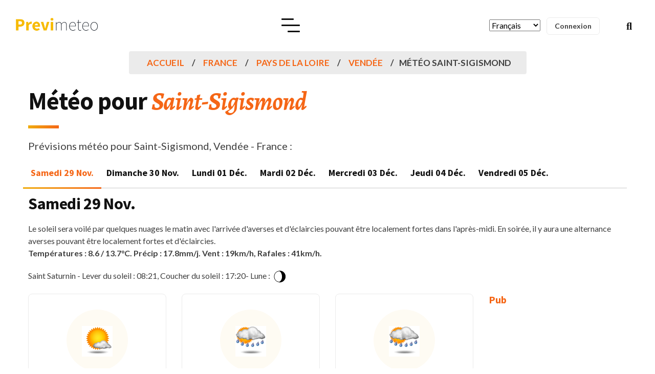

--- FILE ---
content_type: text/html; charset=utf-8
request_url: https://www.google.com/recaptcha/api2/aframe
body_size: 268
content:
<!DOCTYPE HTML><html><head><meta http-equiv="content-type" content="text/html; charset=UTF-8"></head><body><script nonce="Dt2ZEBE3DFx_k8cL7Ftv0A">/** Anti-fraud and anti-abuse applications only. See google.com/recaptcha */ try{var clients={'sodar':'https://pagead2.googlesyndication.com/pagead/sodar?'};window.addEventListener("message",function(a){try{if(a.source===window.parent){var b=JSON.parse(a.data);var c=clients[b['id']];if(c){var d=document.createElement('img');d.src=c+b['params']+'&rc='+(localStorage.getItem("rc::a")?sessionStorage.getItem("rc::b"):"");window.document.body.appendChild(d);sessionStorage.setItem("rc::e",parseInt(sessionStorage.getItem("rc::e")||0)+1);localStorage.setItem("rc::h",'1764439004374');}}}catch(b){}});window.parent.postMessage("_grecaptcha_ready", "*");}catch(b){}</script></body></html>

--- FILE ---
content_type: text/css
request_url: https://static.previmeteo.com/new_site/css/rtl-style.min.css
body_size: 4878
content:
html{direction:rtl}body{text-align:right}.menu-primary>li.menu-item.menu-item-has-children>a::after{right:auto;left:0}.navbar-right .search-option{padding:0 30px 0 0}.menu-primary .sub-menu>li.menu-item.active>a,.menu-primary .sub-menu>li.menu-item:hover>a{padding:0 35px 0 0}.menu-primary .sub-menu>li.menu-item.menu-item-has-children>a::after{right:auto;left:0;content:"\f053";margin-left:0;margin-right:0}.menu-primary .sub-menu li.menu-item>.sub-menu{left:auto;right:100%;margin-left:0;margin-right:15px}.menu-primary .sub-menu>li.menu-item>a::before{left:auto;right:0}.heading-wrapper{text-align:right}.list-style-one li{padding-left:0;padding-right:30px}.list-style-one li::after,.list-style-one li::before{left:auto;right:0}.list-style-one li::after{left:auto;right:5px}.pricing-plans-one .pricing-feature-list li{padding:0 30px 0 0}.pricing-plans-one .pricing-feature-list li::before{left:auto;right:0}.pricing-plans-two .pricing-feature-list li{padding:0 30px 0 0}.pricing-plans-two .pricing-feature-list li::before{left:auto;right:0}.pricing-plans-three .pricing-feature-list li{padding:0 30px 0 0}.pricing-plans-three .pricing-feature-list li::before{left:auto;right:0}.newsletter-form.style-two button{right:auto;left:20px}.text-right{text-align:left!important}.text-left{text-align:right!important}.footer-nav li{padding-left:0;padding-right:30px}.footer-nav li::before{left:auto;right:0}.contact-info li{padding-left:0;padding-right:35px}.contact-info li::before{left:auto;right:0}.right-col-full .col-lg-6:first-child,.right-col-full .col-md-6:first-child{padding-left:15px;padding-right:calc(((100vw - (100vw - 100%)) - 1170px)/ 2)}.right-col-full .col-lg-6:last-child,.right-col-full .col-md-6:last-child{padding-right:15px;padding-left:0}.left-col-full .col-lg-6:last-child,.left-col-full .col-md-6:last-child{padding-right:15px;padding-left:calc(((100vw - (100vw - 100%)) - 1170px)/ 2)}.left-col-full .col-lg-6:first-child,.left-col-full .col-md-6:first-child{padding-left:15px;padding-right:0}.btn+.btn{margin-left:0;margin-right:15px}.btn>i{margin-right:0;margin-left:10px}.features-block.theme-two .text{padding-left:0;padding-right:30px}.features-block.theme-two h4::after,.features-block.theme-two h4::before{left:auto;right:-30px}.features-block.theme-two h4::after{left:auto;right:-24px}.subscribe-form-wrapper .btn{right:auto;left:5px}.subscribe-form-wrapper .form-control{padding:0 15px 0 215px}.slick-slider{direction:ltr!important}.client-testimonial.theme-one .testimonial-text::before{transform:rotate(90deg) skew(-52deg);left:auto;right:50px}.client-testimonial.theme-one .testimonial-text::after{border-right:0px solid transparent;border-left:40px solid transparent;left:auto;right:50px}.client-testimonial.theme-one .client-info-wrapper{flex-direction:row-reverse}.client-testimonial.theme-one .client-img{margin-right:0;margin-left:20px}.client-testimonial.theme-one .slick-next,.client-testimonial.theme-one .slick-prev{left:95px;right:auto}.client-testimonial.theme-one .slick-next{left:140px;right:auto}.client-testimonial.theme-one blockquote::before{left:auto;right:-25px}.client-testimonial.theme-three{padding:60px 60px 60px 0;margin-left:0;margin-right:30px;border-left:none;border-right:3px solid rgba(255,255,255,.2)}.client-testimonial.theme-three .slick-dots{margin-left:0;margin-right:-72px;width:auto;left:auto;right:0}.client-testimonial.theme-three .testimonial-text{padding:0 90px 0 0}.client-testimonial.theme-three .testimonial-text::before{left:auto;right:0}.overlay-search .form-control{padding:10px 30px 10px 60px}.overlay-search .search-submit{right:auto;left:10px}.text-center{text-align:center!important}.text-center .heading-wrapper{text-align:center!important}.news-grid.column-2 .article-details{padding-left:0;padding-right:60px}.news-grid.column-2 .article-details::before{left:auto;right:0}.post-meta span.entry-meta{padding-left:0;padding-right:28px;margin-right:0;margin-left:15px}.post-meta span.entry-meta::before{left:auto;right:0}.sidebar.right-side{padding-left:0;padding-right:50px}.sidebar.left-side{padding-right:0;padding-left:50px}.widget.search-box button{left:10px;right:auto}.widget.search-box form input[type=search]{padding-left:40px;padding-right:15px}.sidebar ul li{padding:0 0 10px 30px}.sidebar ul li::after{left:10px;right:auto;content:"\f104"}ul.st-recent-posts li .article-details{padding:0 20px 0 0}blockquote{padding:30px 60px 30px 30px;margin:30px 25px 30px 0}blockquote::before{right:-25px;left:auto}.entry-tags .label{padding:0 30px 0 0}.entry-tags .label::before{right:0;left:auto}.entry-tags a,.tagcloud a{margin-right:0;margin-left:6px}@media only screen and (max-width:991px){#navigation .menu-primary .child-link{right:auto;left:10px}.menu-primary .sub-menu>li.menu-item.menu-item-has-children>a::after{display:none}.menu-primary .sub-menu li.menu-item>.sub-menu{margin-left:0;margin-right:0}#navigation .close-btn{right:30px;left:auto}#navigation{transform:translateX(-120%)}}

--- FILE ---
content_type: application/javascript
request_url: https://static.previmeteo.com/jscripts/SimpleStarRating.min.js
body_size: 1326
content:
var SimpleStarRating=function(a){function d(b,c){return a.getAttribute(b)||c}var f=parseInt(d("data-stars",5)),i=void 0!==a.getAttribute("disabled"),j=parseFloat(d("data-default-rating",0)),k=-1,e=[];a.style.display="inline-block";for(var c=0;c<f;c++){var b=document.createElement("span");b.className="star",b.addEventListener("click",o),c>0?e[c-1].appendChild(b):a.appendChild(b),e.push(b)}function g(b){k=b,a.setAttribute("data-rating",k),m()}function l(b){n();for(var a=0;a<e.length&&!(a>=b);a++)a===Math.floor(b)&&a!==b&&e[a].classList.add("half"),e[a].classList.add("active")}function m(){var a=parseFloat(d("data-rating",0));a?l(k=a):h()}function h(){l(j=parseFloat(d("data-default-rating",0)))}function n(){for(var a=0;a<e.length;a++)e[a].classList.remove("active"),e[a].classList.remove("half")}function o(b){if(!i&&this===b.target){var c=e.indexOf(b.target);if(-1!==c){var d=c+1;g(d),"function"==typeof this.onrate&&this.onrate(k);var f=new CustomEvent("rate",{detail:d});a.dispatchEvent(f)}}}this.disable=function(){a.setAttribute("disabled",""),i=!0},this.enable=function(){a.removeAttribute("disabled"),i=!1},this.setCurrentRating=g,this.setDefaultRating=function(b){j=b,a.setAttribute("data-default-rating",j),h()},this.onrate=function(a){},a.addEventListener("mouseout",function(){(i=null!==a.getAttribute("disabled"))||m()}),a.addEventListener("mouseover",function(){(i=null!==a.getAttribute("disabled"))||n()}),h()}